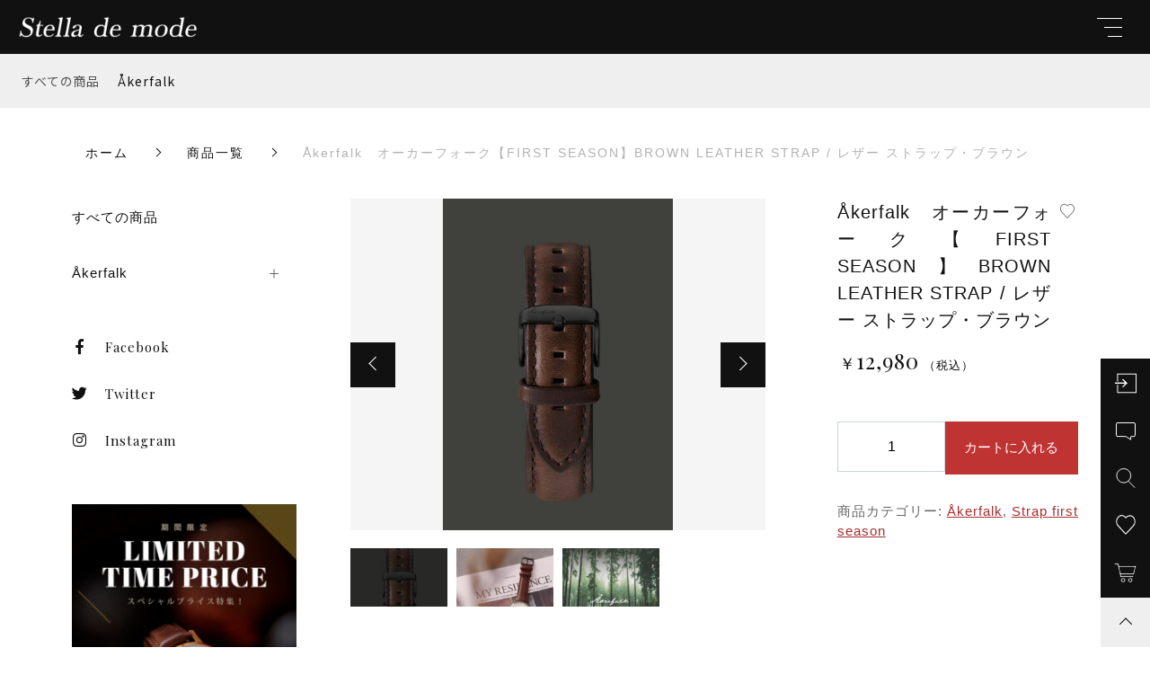

--- FILE ---
content_type: text/html; charset=UTF-8
request_url: https://stellademode.net/product/3229/
body_size: 12732
content:
<!DOCTYPE html>
<html lang="ja">
<head>
  <meta charset="UTF-8">
  
  <meta http-equiv="X-UA-Compatible" content="ie=edge">
  <meta name="viewport" content="width=device-width, initial-scale=1.0">
  <link rel="icon" type="image/x-icon" href="https://stellademode.net/wp-content/themes/ec007/assets/img/favicon.ico">
  <link rel="apple-touch-icon" sizes="180x180" href="https://stellademode.net/wp-content/themes/ec007/assets/img/apple-touch-icon.png">
  <link rel="dns-prefetch" href="https://use.fontawesome.com">
  <link rel="dns-prefetch" href="https://fonts.googleapis.com">
  <style>@charset "UTF-8";html, body, div, span, applet, object, iframe, h1, h2, h3, h4, h5, h6, p, blockquote, pre, a, abbr, acronym, address, big, cite, code, del, dfn, em, img, ins, kbd, q, s, samp, small, strike, strong, sub, sup, tt, var, b, u, i, center, dl, dt, dd, ol, ul, li, fieldset, form, label, legend, table, caption, tbody, tfoot, thead, tr, th, td, article, aside, canvas, details, embed, figure, figcaption, footer, header, hgroup, menu, nav, output, ruby, section, summary, time, mark, audio, video {margin: 0;padding: 0;border: 0;font: inherit;font-size: 100%;vertical-align: baseline;}article, aside, details, figcaption, figure, footer, header, hgroup, menu, nav, section, main {display: block;}body {line-height: 1;}ol, ul {list-style: none;}blockquote, q {quotes: none;}blockquote:before, blockquote:after, q:before, q:after {content: "";content: none;}table {border-spacing: 0;border-collapse: collapse;}.clearfix {*zoom: 1;}.clearfix:after {display: table;clear: both;content: "";}.f_cc {-ms-flex-pack: justify;-ms-flex-align: center;-webkit-box-pack: justify;justify-content: center;-webkit-box-align: center;align-items: center;}.f_box, .f_cc {display: -webkit-box;display: -ms-flexbox;display: flex;}.f_item {-ms-flex: 1 0 auto;-webkit-box-flex: 1;flex: 1 0 auto;}.f_h_start {-ms-flex-pack: start;-webkit-box-pack: start;justify-content: flex-start;}.f_h_center, .f_h_start {-ms-flex-pack: justify;-webkit-box-pack: justify;}.f_h_center {-ms-flex-pack: center;-webkit-box-pack: center;justify-content: center;}.f_h_end {-ms-flex-pack: end;-webkit-box-pack: end;justify-content: flex-end;}.f_h_end, .f_h_sb {-ms-flex-pack: justify;-webkit-box-pack: justify;}.f_h_sb {-ms-flex-pack: justify;-webkit-box-pack: justify;justify-content: space-between;}.f_h_sa {-ms-flex-pack: justify;-webkit-box-pack: justify;justify-content: space-around;}.f_wrap {-webkit-box-lines: multiple;-ms-flex-wrap: wrap;flex-wrap: wrap;}.f_column {-ms-flex-direction: column;flex-direction: column;-webkit-box-direction: column;}.f_start {-ms-flex-align: start;-webkit-box-align: start;align-items: flex-start;}.f_end {-ms-flex-align: end;-webkit-box-align: end;align-items: flex-end;}.f_center {-ms-flex-align: center;-webkit-box-align: center;align-items: center;}.f_baseline {-ms-flex-align: baseline;-webkit-box-align: baseline;align-items: baseline;}.f_stretch {-ms-flex-align: stretch;-webkit-box-align: stretch;align-items: stretch;}.alignR {text-align: right;}.alignL {text-align: left;}.alignC {text-align: center;}::-webkit-scrollbar {width: 5px;height: 5px;}::-webkit-scrollbar-track {background: #f8f8f8;}::-webkit-scrollbar-thumb {background: #6c6c6c;}body[data-status="loading"] {overflow: hidden;}body[data-status="loading"] * {-webkit-transition: none !important;transition: none !important;}body[data-status="loading"] .c-loader {pointer-events: auto;opacity: 1;}body[data-status="loading"] .c-loader-img {-webkit-animation: loading .6s linear infinite;animation: loading .6s linear infinite;}body[data-status="ajax-loading"] .c-loader {pointer-events: auto;opacity: .8;}body[data-status="ajax-loading"] .c-loader-img {-webkit-animation: loading .6s linear infinite;animation: loading .6s linear infinite;}.c-loader {position: fixed;z-index: 99999;top: 0;left: 0;width: 100vw;height: 100vh;background: #fff;pointer-events: none;opacity: 0;-webkit-transition: opacity .3s ease;transition: opacity .3s ease;}.c-loader-img {position: absolute;z-index: 999999;top: 50%;left: 50%;font-size: 0;-webkit-transform: translate(-50%, -50%);transform: translate(-50%, -50%);}@-webkit-keyframes loading {0% {-webkit-transform: translate(-50%, -50%) rotate(0);transform: translate(-50%, -50%) rotate(0);}100% {-webkit-transform: translate(-50%, -50%) rotate(360deg);transform: translate(-50%, -50%) rotate(360deg);}}@keyframes loading {0% {-webkit-transform: translate(-50%, -50%) rotate(0);transform: translate(-50%, -50%) rotate(0);}100% {-webkit-transform: translate(-50%, -50%) rotate(360deg);transform: translate(-50%, -50%) rotate(360deg);}}</style>
  <link rel="stylesheet" href="https://stellademode.net/wp-content/themes/ec007/assets/css/layout.css">
  
		<!-- All in One SEO 4.7.3.1 - aioseo.com -->
		<title>Åkerfalk オーカーフォーク【FIRST SEASON】BROWN LEATHER STRAP / レザー ストラップ・ブラウン - Stella de Mode</title>
		<meta name="description" content="Åkerfalk オーカーフォーク【FIRST SEASON】BROWN LEATHER STRAP / レザー ストラップ・ブラウン 高品質レザーは柔らかく手首に心地よくフィットします。 Akerfalkの時計はクイックリリースシステムでストラップが簡単に交換可能です。" />
		<meta name="robots" content="max-image-preview:large" />
		<meta name="google-site-verification" content="TWB0R_zwtSQeT6iUQJbKx3LEKS23hToWI3aNLcIFRuY" />
		<link rel="canonical" href="https://stellademode.net/product/3229/" />
		<meta name="generator" content="All in One SEO (AIOSEO) 4.7.3.1" />
		<meta property="og:locale" content="ja_JP" />
		<meta property="og:site_name" content="Stella de Mode -" />
		<meta property="og:type" content="article" />
		<meta property="og:title" content="Åkerfalk オーカーフォーク【FIRST SEASON】BROWN LEATHER STRAP / レザー ストラップ・ブラウン - Stella de Mode" />
		<meta property="og:description" content="Åkerfalk オーカーフォーク【FIRST SEASON】BROWN LEATHER STRAP / レザー ストラップ・ブラウン 高品質レザーは柔らかく手首に心地よくフィットします。 Akerfalkの時計はクイックリリースシステムでストラップが簡単に交換可能です。" />
		<meta property="og:url" content="https://stellademode.net/product/3229/" />
		<meta property="article:published_time" content="2021-08-19T06:25:25+00:00" />
		<meta property="article:modified_time" content="2024-07-21T15:07:07+00:00" />
		<meta property="article:publisher" content="https://www.facebook.com/stellademode/?ref=pages_you_manage" />
		<meta name="twitter:card" content="summary_large_image" />
		<meta name="twitter:site" content="@amigo0523" />
		<meta name="twitter:title" content="Åkerfalk オーカーフォーク【FIRST SEASON】BROWN LEATHER STRAP / レザー ストラップ・ブラウン - Stella de Mode" />
		<meta name="twitter:description" content="Åkerfalk オーカーフォーク【FIRST SEASON】BROWN LEATHER STRAP / レザー ストラップ・ブラウン 高品質レザーは柔らかく手首に心地よくフィットします。 Akerfalkの時計はクイックリリースシステムでストラップが簡単に交換可能です。" />
		<meta name="twitter:creator" content="@amigo0523" />
		<script type="application/ld+json" class="aioseo-schema">
			{"@context":"https:\/\/schema.org","@graph":[{"@type":"BreadcrumbList","@id":"https:\/\/stellademode.net\/product\/3229\/#breadcrumblist","itemListElement":[{"@type":"ListItem","@id":"https:\/\/stellademode.net\/#listItem","position":1,"name":"\u5bb6","item":"https:\/\/stellademode.net\/","nextItem":"https:\/\/stellademode.net\/product\/3229\/#listItem"},{"@type":"ListItem","@id":"https:\/\/stellademode.net\/product\/3229\/#listItem","position":2,"name":"\u212bkerfalk\u3000\u30aa\u30fc\u30ab\u30fc\u30d5\u30a9\u30fc\u30af\u3010FIRST SEASON\u3011BROWN LEATHER STRAP \/ \u30ec\u30b6\u30fc \u30b9\u30c8\u30e9\u30c3\u30d7\u30fb\u30d6\u30e9\u30a6\u30f3","previousItem":"https:\/\/stellademode.net\/#listItem"}]},{"@type":"ItemPage","@id":"https:\/\/stellademode.net\/product\/3229\/#itempage","url":"https:\/\/stellademode.net\/product\/3229\/","name":"\u212bkerfalk \u30aa\u30fc\u30ab\u30fc\u30d5\u30a9\u30fc\u30af\u3010FIRST SEASON\u3011BROWN LEATHER STRAP \/ \u30ec\u30b6\u30fc \u30b9\u30c8\u30e9\u30c3\u30d7\u30fb\u30d6\u30e9\u30a6\u30f3 - Stella de Mode","description":"\u212bkerfalk \u30aa\u30fc\u30ab\u30fc\u30d5\u30a9\u30fc\u30af\u3010FIRST SEASON\u3011BROWN LEATHER STRAP \/ \u30ec\u30b6\u30fc \u30b9\u30c8\u30e9\u30c3\u30d7\u30fb\u30d6\u30e9\u30a6\u30f3 \u9ad8\u54c1\u8cea\u30ec\u30b6\u30fc\u306f\u67d4\u3089\u304b\u304f\u624b\u9996\u306b\u5fc3\u5730\u3088\u304f\u30d5\u30a3\u30c3\u30c8\u3057\u307e\u3059\u3002 Akerfalk\u306e\u6642\u8a08\u306f\u30af\u30a4\u30c3\u30af\u30ea\u30ea\u30fc\u30b9\u30b7\u30b9\u30c6\u30e0\u3067\u30b9\u30c8\u30e9\u30c3\u30d7\u304c\u7c21\u5358\u306b\u4ea4\u63db\u53ef\u80fd\u3067\u3059\u3002","inLanguage":"ja","isPartOf":{"@id":"https:\/\/stellademode.net\/#website"},"breadcrumb":{"@id":"https:\/\/stellademode.net\/product\/3229\/#breadcrumblist"},"image":{"@type":"ImageObject","url":"https:\/\/stellademode.net\/wp-content\/uploads\/2021\/08\/BROWN_LEATHER_BLACK.jpg","@id":"https:\/\/stellademode.net\/product\/3229\/#mainImage","width":799,"height":1151},"primaryImageOfPage":{"@id":"https:\/\/stellademode.net\/product\/3229\/#mainImage"},"datePublished":"2021-08-19T15:25:25+09:00","dateModified":"2024-07-22T00:07:07+09:00"},{"@type":"Organization","@id":"https:\/\/stellademode.net\/#organization","name":"Stella de Mode","url":"https:\/\/stellademode.net\/","sameAs":["https:\/\/www.facebook.com\/stellademode\/?ref=pages_you_manage","https:\/\/twitter.com\/amigo0523","https:\/\/www.instagram.com\/stellademode97\/?hl=ja"]},{"@type":"WebSite","@id":"https:\/\/stellademode.net\/#website","url":"https:\/\/stellademode.net\/","name":"Stella de Mode","inLanguage":"ja","publisher":{"@id":"https:\/\/stellademode.net\/#organization"}}]}
		</script>
		<!-- All in One SEO -->

<link rel='dns-prefetch' href='//static.addtoany.com' />
<link rel='dns-prefetch' href='//s.w.org' />
<style id='woocommerce-inline-inline-css' type='text/css'>
.woocommerce form .form-row .required { visibility: visible; }
</style>
<script type='text/javascript'>
window.a2a_config=window.a2a_config||{};a2a_config.callbacks=[];a2a_config.overlays=[];a2a_config.templates={};a2a_localize = {
	Share: "共有",
	Save: "ブックマーク",
	Subscribe: "購読",
	Email: "メール",
	Bookmark: "ブックマーク",
	ShowAll: "すべて表示する",
	ShowLess: "小さく表示する",
	FindServices: "サービスを探す",
	FindAnyServiceToAddTo: "追加するサービスを今すぐ探す",
	PoweredBy: "Powered by",
	ShareViaEmail: "メールでシェアする",
	SubscribeViaEmail: "メールで購読する",
	BookmarkInYourBrowser: "ブラウザにブックマーク",
	BookmarkInstructions: "このページをブックマークするには、 Ctrl+D または \u2318+D を押下。",
	AddToYourFavorites: "お気に入りに追加",
	SendFromWebOrProgram: "任意のメールアドレスまたはメールプログラムから送信",
	EmailProgram: "メールプログラム",
	More: "詳細&#8230;",
	ThanksForSharing: "共有ありがとうございます !",
	ThanksForFollowing: "フォローありがとうございます !"
};
</script>
<script type='text/javascript' defer src='https://static.addtoany.com/menu/page.js'></script>
<script type='text/javascript' src='https://stellademode.net/wp-includes/js/jquery/jquery.js'></script>
<script type='text/javascript' src='https://stellademode.net/wp-includes/js/jquery/jquery-migrate.min.js'></script>
<script type='text/javascript' defer src='https://stellademode.net/wp-content/plugins/add-to-any/addtoany.min.js'></script>
<link rel='https://api.w.org/' href='https://stellademode.net/wp-json/' />
<link rel="alternate" type="application/json+oembed" href="https://stellademode.net/wp-json/oembed/1.0/embed?url=https%3A%2F%2Fstellademode.net%2Fproduct%2F3229%2F" />
<link rel="alternate" type="text/xml+oembed" href="https://stellademode.net/wp-json/oembed/1.0/embed?url=https%3A%2F%2Fstellademode.net%2Fproduct%2F3229%2F&#038;format=xml" />
	<noscript><style>.woocommerce-product-gallery{ opacity: 1 !important; }</style></noscript>
		
	<!-- Google tag (gtag.js) -->
<script async src="https://www.googletagmanager.com/gtag/js?id=UA-200329041-51"></script>
<script>
  window.dataLayer = window.dataLayer || [];
  function gtag(){dataLayer.push(arguments);}
  gtag('js', new Date());

gtag('config', 'G-T8XTV6BXQ7');
  gtag('config', 'UA-200329041-51');
</script>
	
</head>
<body data-status="loading" class="">
<div class="c-loader">
  <div class="c-loader-img">
    <svg width="60" height="60" viewBox="0 0 38 38" xmlns="http://www.w3.org/2000/svg">
      <defs>
        <linearGradient x1="8.042%" y1="0%" x2="65.682%" y2="23.865%" id="a">
          <stop stop-color="#777777" stop-opacity="0" offset="0%"/>
          <stop stop-color="#777777" stop-opacity=".631" offset="63.146%"/>
          <stop stop-color="#777777" offset="100%"/>
        </linearGradient>
      </defs>
      <g fill="none" fill-rule="evenodd">
        <g transform="translate(1 1)">
          <path d="M36 18c0-9.94-8.06-18-18-18" stroke="url(#a)" stroke-width="2"></path>
          <circle fill="#777777" cx="36" cy="18" r="1"></circle>
        </g>
      </g>
    </svg>
  </div>
</div><!-- /.c-loader -->
  <header class="js-header g-header">
    <div class="g-header__main">
          <p class="g-header__logo js-header-logo">
        <a class="g-header__logo-link" href="https://stellademode.net/">
          <img src="https://stellademode.net/wp-content/uploads/2021/06/logo-1.png" alt="Stella de Mode" class="g-header__logo-img is-pc">
          <img src="https://stellademode.net/wp-content/uploads/2021/06/logo-1.png" alt="Stella de Mode" class="g-header__logo-img is-sp">
        </a>
      </p>
    
          <nav class="g-header__nav-categories js-header__nav-categories">
        <ul class="g-header__nav-categories-list">
          <li class="g-header__nav-categories-list-item">
            <a href="https://stellademode.net/products/?type=all" class="g-header__nav-categories-list-item-link is-current">すべての商品</a>
          </li>
                    <li class="g-header__nav-categories-list-item">
            <a href="https://stellademode.net/products/akerfalk/" class="g-header__nav-categories-list-item-link">Åkerfalk</a>
          </li>
                  </ul>
      </nav>

      <button class="g-header__burger js-menu-toggle" type="button">
        <span class="g-header__burger-line"></span>
        <span class="g-header__burger-line"></span>
        <span class="g-header__burger-line"></span>
      </button>
    </div>
    <div class="g-hamburger__container js-hamburger" data-under-menu="">
  <div class="g-hamburger__container-inner">
        <p class="g-hamburger__logo">
      <a class="g-hamburger__logo-link" href="https://stellademode.net/">
        <img src="https://stellademode.net/wp-content/uploads/2021/06/logo-1.png" alt="Stella de Mode" class="g-hamburger__logo-img is-pc">
        <img src="https://stellademode.net/wp-content/uploads/2021/06/logo-1.png" alt="Stella de Mode" class="g-hamburger__logo-img is-tablet">
      </a>
    </p>
        <div class="g-hamburger__block-other">
    
    <div class="g-hamburger__othermenu">
      <nav class="g-hamburger__help">
        <ul class="g-hamburger__help-list">
                    <li class="g-hamburger__help-list-item">
            <a href="https://stellademode.net/privacy/" class="g-hamburger__help-list-item-link" target="_self">プライバシーポリシー</a>
          </li>
                    <li class="g-hamburger__help-list-item">
            <a href="https://stellademode.net/terms/" class="g-hamburger__help-list-item-link" target="_self">特定商取引法に基づく表記</a>
          </li>
                    <li class="g-hamburger__help-list-item">
            <a href="https://stellademode.net/shopping-guide/" class="g-hamburger__help-list-item-link" target="_self">ショッピングガイド</a>
          </li>
                    <li class="g-hamburger__help-list-item">
            <a href="https://stellademode.net/contact/" class="g-hamburger__help-list-item-link" target="_self">お問い合わせ</a>
          </li>
                  </ul>
      </nav>
      
              <nav class="g-hamburger__sns">
          <ul class="g-hamburger__sns-list">
                          <li class="g-hamburger__sns-list-item">
                <a href="https://www.facebook.com/stellademode/?ref=pages_you_manage" target="_blank" class="g-hamburger__sns-list-item-link"><i class="g-hamburger__sns-list-item-link-icon fab fa-facebook-f"></i></a>
              </li>
                                      <li class="g-hamburger__sns-list-item">
                <a href="https://twitter.com/amigo0523" target="_blank" class="g-hamburger__sns-list-item-link"><i class="g-hamburger__sns-list-item-link-icon fab fa-twitter"></i></a>
              </li>
                                      <li class="g-hamburger__sns-list-item">
                <a href="https://www.instagram.com/stellademode97/?hl=ja" target="_blank" class="g-hamburger__sns-list-item-link"><i class="g-hamburger__sns-list-item-link-icon fab fa-instagram"></i></a>
              </li>
                                  </ul>
        </nav>
                    <p class="g-hamburger__copyright">
        <small class="g-hamburger__copyright-txt">© 2024 Stella de Mode</small>
        </p>
            </div>
    </div>

    
    <div class="g-hamburger__right">
      
      <div class="g-hamburger__block-pickup">
        <ul class="g-hamburger__pickup">
        
          <li class="g-hamburger__pickup-item">
            <a href="https://akerfalk.jp/" target="_blank" class="g-hamburger__pickup-link">
              <figure class="g-hamburger__pickup-figure">
                <img src="https://stellademode.net/wp-content/uploads/2025/04/Akerfalk_h20248869-scaled.jpg" alt="特に冒険のために生きている人なら、きっと気に入っていただけると思う「Aventyr」アドベンチャー" class="g-hamburger__pickup-img c-img">
                <span class="g-hamburger__pickup-bg c-img-bg" style="background-image:url(https://stellademode.net/wp-content/uploads/2025/04/Akerfalk_h20248869-scaled.jpg);"></span>  
              </figure>
              <h4 class="g-hamburger__pickup-title">
                特に冒険のために生きている人なら、きっと気に入っていただけると思う「Aventyr」アドベンチャー              </h4>
            </a>
          </li>


        
          <li class="g-hamburger__pickup-item">
            <a href="https://akerfalk.jp/" target="_blank" class="g-hamburger__pickup-link">
              <figure class="g-hamburger__pickup-figure">
                <img src="https://stellademode.net/wp-content/uploads/2025/04/Akerfalk_h20248726-scaled.jpg" alt="スカンジナビアの職人技により、すべての作品に耐久性と時代を超越した優雅さが保証されています" class="g-hamburger__pickup-img c-img">
                <span class="g-hamburger__pickup-bg c-img-bg" style="background-image:url(https://stellademode.net/wp-content/uploads/2025/04/Akerfalk_h20248726-scaled.jpg);"></span>  
              </figure>
              <h4 class="g-hamburger__pickup-title">
                スカンジナビアの職人技により、すべての作品に耐久性と時代を超越した優雅さが保証されています              </h4>
            </a>
          </li>


        
          <li class="g-hamburger__pickup-item">
            <a href="https://akerfalk.jp/" target="_blank" class="g-hamburger__pickup-link">
              <figure class="g-hamburger__pickup-figure">
                <img src="https://stellademode.net/wp-content/uploads/2025/04/akerfalk-product-aventyr-1500x1500-05.jpg" alt="Aventyr は、スカンジナビアのデザインと精度へのオマージュです。あらゆる旅に同行するように設計" class="g-hamburger__pickup-img c-img">
                <span class="g-hamburger__pickup-bg c-img-bg" style="background-image:url(https://stellademode.net/wp-content/uploads/2025/04/akerfalk-product-aventyr-1500x1500-05.jpg);"></span>  
              </figure>
              <h4 class="g-hamburger__pickup-title">
                Aventyr は、スカンジナビアのデザインと精度へのオマージュです。あらゆる旅に同行するように設計              </h4>
            </a>
          </li>


                </ul>
      </div>

      
      <div class="g-hamburger__block-menu">

              <nav class="g-hamburger__menu">
          <ul class="g-hamburger__menu-list">
                      <li class="g-hamburger__menu-list-item">
              <a href="https://stellademode.net/products/?type=new" target="_self" class="g-hamburger__menu-list-link">
                <span class="g-hamburger__menu-list-txt-main">NEW ARRIVAL</span>
                <span class="g-hamburger__menu-list-txt-sub">新着商品</span>
              </a>
            </li>
                      <li class="g-hamburger__menu-list-item">
              <a href="https://stellademode.net/products/?type=ranking" target="_self" class="g-hamburger__menu-list-link">
                <span class="g-hamburger__menu-list-txt-main">RANKING</span>
                <span class="g-hamburger__menu-list-txt-sub">ランキング</span>
              </a>
            </li>
                      <li class="g-hamburger__menu-list-item">
              <a href="https://stellademode.net/products/?type=sale" target="_self" class="g-hamburger__menu-list-link">
                <span class="g-hamburger__menu-list-txt-main">SALE ITEM</span>
                <span class="g-hamburger__menu-list-txt-sub">セール商品</span>
              </a>
            </li>
                      <li class="g-hamburger__menu-list-item">
              <a href="https://stellademode.net/about/" target="_self" class="g-hamburger__menu-list-link">
                <span class="g-hamburger__menu-list-txt-main">ABOUT US</span>
                <span class="g-hamburger__menu-list-txt-sub">当店について</span>
              </a>
            </li>
                      <li class="g-hamburger__menu-list-item">
              <a href="https://stellademode.net/blogs/" target="_self" class="g-hamburger__menu-list-link">
                <span class="g-hamburger__menu-list-txt-main">BLOG</span>
                <span class="g-hamburger__menu-list-txt-sub">ブログ</span>
              </a>
            </li>
                      <li class="g-hamburger__menu-list-item">
              <a href="https://stellademode.net/news/" target="_self" class="g-hamburger__menu-list-link">
                <span class="g-hamburger__menu-list-txt-main">NEWS</span>
                <span class="g-hamburger__menu-list-txt-sub">お知らせ</span>
              </a>
            </li>
                    </ul>
        </nav>
            

              <nav class="g-hamburger__categories">
          <h3 class="g-hamburger__categories-ttl js-hamburger__categories" data-category="">
            <span class="g-hamburger__categories-ttl-main">CATEGORY</span>
            <span class="g-hamburger__categories-ttl-sub">カテゴリー</span>
          </h3>

          <div class="g-hamburger__categories-list js-hamburger__categories-list">
                      <h4 class="g-hamburger__categories-list-ttl">
              <a href="https://stellademode.net/products/akerfalk/" class="g-hamburger__categories-list-ttl-link">Åkerfalk</a>
            </h4>
                    </div>
        </nav>
            </div>
    </div>

    <button class="g-menu__header__burger js-menu-toggle" type="button">
      <span class="g-menu__header__burger-line"></span>
      <span class="g-menu__header__burger-line"></span>
    </button>
  </div>
</div>
  </header><!-- /.g-header -->
  <div class="js-body-wrapper">
  <nav class="c-breadcrumbs">
  <ul class="c-breadcrumbs__list" itemscope="" itemtype="http://schema.org/BreadcrumbList">
      <li class="c-breadcrumbs__list-item" itemprop="itemListElement" itemscope="" itemtype="http://schema.org/ListItem">
      <a href="https://stellademode.net/" class="c-breadcrumbs__list-item-body" itemprop="item">
        <span itemprop="name">ホーム</span>
        <meta itemprop="position" content="1">
      </a>
    </li>
      <li class="c-breadcrumbs__list-item" itemprop="itemListElement" itemscope="" itemtype="http://schema.org/ListItem">
      <a href="https://stellademode.net/products/" class="c-breadcrumbs__list-item-body" itemprop="item">
        <span itemprop="name">商品一覧</span>
        <meta itemprop="position" content="2">
      </a>
    </li>
      <li class="c-breadcrumbs__list-item" itemprop="itemListElement" itemscope="" itemtype="http://schema.org/ListItem">
      <a href="javascript:void(0);" class="c-breadcrumbs__list-item-body is-link-none" itemprop="item">
        <span itemprop="name">Åkerfalk　オーカーフォーク【FIRST SEASON】BROWN LEATHER STRAP / レザー ストラップ・ブラウン</span>
        <meta itemprop="position" content="3">
      </a>
    </li>
    </ul>
</nav>

<div class="p-single-product-container l-content">
  <div class="woocommerce is-product">
    <div id="primary" class="content-area"><main id="main" class="site-main" role="main">
      
        <div class="woocommerce-notices-wrapper"></div><div id="product-3229" class="product type-product post-3229 status-publish first instock product_cat-akerfalk product_cat-strap-first-season has-post-thumbnail taxable shipping-taxable purchasable product-type-simple">

	<div class="woocommerce-product-gallery woocommerce-product-gallery--with-images woocommerce-product-gallery--columns-4 images" data-columns="4" style="opacity: 0; transition: opacity .25s ease-in-out;">
		<div class="woocommerce-product-gallery__slide swiper-outer">
		<div class="woocommerce-product-gallery__slide-container swiper-container js-product-images">
			<ul class="swiper-wrapper"></ul>
		</div>
		<div class="woocommerce-product-gallery__slide-controls">
			<button class="woocommerce-product-gallery__slide-controls-prev js-product-images-prev"></button>
			<button class="woocommerce-product-gallery__slide-controls-next js-product-images-next"></button>
		</div>
	</div>
		<figure class="woocommerce-product-gallery__wrapper">
		<div data-thumb="https://stellademode.net/wp-content/uploads/2021/08/BROWN_LEATHER_BLACK-300x300.jpg" data-thumb-alt="" class="woocommerce-product-gallery__image"><a href="https://stellademode.net/wp-content/uploads/2021/08/BROWN_LEATHER_BLACK.jpg"><img width="300" height="300" src="https://stellademode.net/wp-content/uploads/2021/08/BROWN_LEATHER_BLACK-300x300.jpg" class="" alt="" title="BROWN_LEATHER_BLACK" data-caption="" data-src="https://stellademode.net/wp-content/uploads/2021/08/BROWN_LEATHER_BLACK.jpg" data-large_image="https://stellademode.net/wp-content/uploads/2021/08/BROWN_LEATHER_BLACK.jpg" data-large_image_width="799" data-large_image_height="1151" srcset="https://stellademode.net/wp-content/uploads/2021/08/BROWN_LEATHER_BLACK-300x300.jpg 300w, https://stellademode.net/wp-content/uploads/2021/08/BROWN_LEATHER_BLACK-150x150.jpg 150w, https://stellademode.net/wp-content/uploads/2021/08/BROWN_LEATHER_BLACK-100x100.jpg 100w" sizes="(max-width: 300px) 100vw, 300px" /></a></div><div data-thumb="https://stellademode.net/wp-content/uploads/2021/08/1800x1800_Akerfalk_20197830_1000x-1-300x300.jpg" data-thumb-alt="" class="woocommerce-product-gallery__image"><a href="https://stellademode.net/wp-content/uploads/2021/08/1800x1800_Akerfalk_20197830_1000x-1.jpg"><img width="300" height="300" src="https://stellademode.net/wp-content/uploads/2021/08/1800x1800_Akerfalk_20197830_1000x-1-300x300.jpg" class="" alt="" title="1800x1800_Akerfalk_20197830_1000x" data-caption="" data-src="https://stellademode.net/wp-content/uploads/2021/08/1800x1800_Akerfalk_20197830_1000x-1.jpg" data-large_image="https://stellademode.net/wp-content/uploads/2021/08/1800x1800_Akerfalk_20197830_1000x-1.jpg" data-large_image_width="1000" data-large_image_height="1000" srcset="https://stellademode.net/wp-content/uploads/2021/08/1800x1800_Akerfalk_20197830_1000x-1-300x300.jpg 300w, https://stellademode.net/wp-content/uploads/2021/08/1800x1800_Akerfalk_20197830_1000x-1-150x150.jpg 150w, https://stellademode.net/wp-content/uploads/2021/08/1800x1800_Akerfalk_20197830_1000x-1-768x768.jpg 768w, https://stellademode.net/wp-content/uploads/2021/08/1800x1800_Akerfalk_20197830_1000x-1-600x600.jpg 600w, https://stellademode.net/wp-content/uploads/2021/08/1800x1800_Akerfalk_20197830_1000x-1-100x100.jpg 100w, https://stellademode.net/wp-content/uploads/2021/08/1800x1800_Akerfalk_20197830_1000x-1.jpg 1000w" sizes="(max-width: 300px) 100vw, 300px" /></a></div><div data-thumb="https://stellademode.net/wp-content/uploads/2021/06/category_01pc-1-300x300.jpg" data-thumb-alt="" class="woocommerce-product-gallery__image"><a href="https://stellademode.net/wp-content/uploads/2021/06/category_01pc-1.jpg"><img width="300" height="300" src="https://stellademode.net/wp-content/uploads/2021/06/category_01pc-1-300x300.jpg" class="" alt="" title="category_01pc" data-caption="" data-src="https://stellademode.net/wp-content/uploads/2021/06/category_01pc-1.jpg" data-large_image="https://stellademode.net/wp-content/uploads/2021/06/category_01pc-1.jpg" data-large_image_width="640" data-large_image_height="448" srcset="https://stellademode.net/wp-content/uploads/2021/06/category_01pc-1-300x300.jpg 300w, https://stellademode.net/wp-content/uploads/2021/06/category_01pc-1-150x150.jpg 150w, https://stellademode.net/wp-content/uploads/2021/06/category_01pc-1-100x100.jpg 100w" sizes="(max-width: 300px) 100vw, 300px" /></a></div>	</figure>
	    <dl class="c-detail-data">
          <div class="c-detail-data__row">
        <dt class="c-detail-data__ttl js-accrodion-btn is-active"><span class="c-detail-data__ttl-container">Åkerfalk　オーカーフォーク【FIRST SEASON】BROWN LEATHER STRAP / レザー ストラップ・ブラウン<br />
</span></dt>
        <dd class="c-detail-data__desc js-accrodion-target" ><p>高品質レザーは柔らかく手首に心地よくフィットします。</p>
<p>Akerfalkの時計はクイックリリースシステムでストラップが簡単に交換可能です。</p>
<p>ビジネスシーンやプライベートなど機会に合わせてストラップを取替えてお愉しみいただけます。</p>
<p>交換したストラップはレザーケースに収納してください。</p>
<p>商品概要</p>
<p>タイプ： ファーストシーズン用ストラップ<br />
バックルカラー：マットブラック<br />
ストラップ：レザー / ブラウン<br />
ラグサイズ：20mm</p>
</dd>
      </div>
        </dl>
  </div>

	<div class="summary entry-summary">
		<h1 class="product_title entry-title">Åkerfalk　オーカーフォーク【FIRST SEASON】BROWN LEATHER STRAP / レザー ストラップ・ブラウン</h1><p class="price"><span class="woocommerce-Price-amount amount"><span class="woocommerce-Price-currencySymbol">￥</span>12,980</span><small>（税込）</small></p>

	
	<form class="cart" action="https://stellademode.net/product/3229/" method="post" enctype='multipart/form-data'>
		
			<div class="quantity">
				<label class="screen-reader-text" for="quantity_697e8e1c9bea0">Åkerfalk　オーカーフォーク【FIRST SEASON】BROWN LEATHER STRAP / レザー ストラップ・ブラウン 個</label>
		<input
			type="number"
			id="quantity_697e8e1c9bea0"
			class="input-text qty text"
			step="1"
			min="1"
			max=""
			name="quantity"
			value="1"
			title="数"
			size="4"
			placeholder=""
			inputmode="numeric" />
			</div>
	
		<button type="submit" id="js-product_cart_submit" name="add-to-cart" value="3229" class="single_add_to_cart_button button alt">カートに入れる</button>

			</form>

	
<div class="product_meta">

	
	
	<span class="posted_in">商品カテゴリー: <a href="https://stellademode.net/products/akerfalk/" rel="tag">Åkerfalk</a>, <a href="https://stellademode.net/products/akerfalk/strap-first-season/" rel="tag">Strap first season</a></span>
	
	

</div>
    
    <button class="c-favorite-btn js-add_wishlist" data-id="3229" data-status="false"></button>
	
	</div>

	</div>


      
    </main></div>
      </div>

  <aside class="l-content__side">
    <div class="c-sidebar">
        <nav class="c-nav__categories">
    <section class="c-nav__categories-child">
      <h4 class="c-nav__categories-child-ttl">
        <a href="https://stellademode.net/products/?type=all" class="c-nav__categories-child-ttl-link">すべての商品</a>
      </h4>
    </section>
        <section class="c-nav__categories-child">
      <h4 class="c-nav__categories-child-ttl js-accrodion-btn">
        <a href="https://stellademode.net/products/akerfalk/" class="c-nav__categories-child-ttl-link">Åkerfalk</a>
      </h4>
            <ul class="c-nav__categories-list js-accrodion-target">
                <li class="c-nav__categories-list-item">
          <div class="c-nav__categories-list-item-link-container"><a href="https://stellademode.net/products/akerfalk/aventyr-24-hour/" class="c-nav__categories-list-item-link">Aventyr 24-Hour</a></div>
                  </li>
                <li class="c-nav__categories-list-item">
          <div class="c-nav__categories-list-item-link-container"><a href="https://stellademode.net/products/akerfalk/akerfalk-first-season/" class="c-nav__categories-list-item-link">Åkerfalk First season</a></div>
                  </li>
                <li class="c-nav__categories-list-item">
          <div class="c-nav__categories-list-item-link-container"><a href="https://stellademode.net/products/akerfalk/akerfalk-chronograph/" class="c-nav__categories-list-item-link">Åkerfalk Chronograph</a></div>
                  </li>
                <li class="c-nav__categories-list-item">
          <div class="c-nav__categories-list-item-link-container"><a href="https://stellademode.net/products/akerfalk/akerfalk-second-season/" class="c-nav__categories-list-item-link">Åkerfalk Second season</a></div>
                  </li>
                <li class="c-nav__categories-list-item">
          <div class="c-nav__categories-list-item-link-container"><a href="https://stellademode.net/products/akerfalk/strap-first-season/" class="c-nav__categories-list-item-link">Strap first season</a></div>
                  </li>
                <li class="c-nav__categories-list-item">
          <div class="c-nav__categories-list-item-link-container"><a href="https://stellademode.net/products/akerfalk/strap-second-season/" class="c-nav__categories-list-item-link">Strap Second season</a></div>
                  </li>
              </ul>
          </section>
      </nav>


  <nav class="c-nav__sns">
    <ul class="c-nav__sns-list">
              <li class="c-nav__sns-list-item">
          <a href="https://www.facebook.com/stellademode/?ref=pages_you_manage" target="_blank" class="c-nav__sns-list-item-link"><i class="c-nav__sns-list-item-link-icon fab fa-facebook-f"></i>Facebook</a>
        </li>
                    <li class="c-nav__sns-list-item">
          <a href="https://twitter.com/amigo0523" target="_blank" class="c-nav__sns-list-item-link"><i class="c-nav__sns-list-item-link-icon fab fa-twitter"></i>Twitter</a>
        </li>
                    <li class="c-nav__sns-list-item">
          <a href="https://www.instagram.com/stellademode97/?hl=ja" target="_blank" class="c-nav__sns-list-item-link"><i class="c-nav__sns-list-item-link-icon fab fa-instagram"></i>Instagram</a>
        </li>
                </ul>
  </nav>
  <ul class="c-sidebar__banner">
      <li class="c-sidebar__banner-item">
      <a href="https://stellademode.net/products/?type=new" class="c-sidebar__banner-link" target="_self">
        <img data-lazy-img="https://stellademode.net/wp-content/uploads/2024/06/banner_01-268x300-1.jpg" alt="" class="c-sidebar__banner-link-img">
      </a>
    </li>
      <li class="c-sidebar__banner-item">
      <a href="https://stellademode.net/blogs/" class="c-sidebar__banner-link" target="_self">
        <img data-lazy-img="https://stellademode.net/wp-content/uploads/2021/06/banner_02.jpg" alt="" class="c-sidebar__banner-link-img">
      </a>
    </li>
    </ul>
    </div>
  </aside>
</div>

	<!-- /.g-cart -->
  <div class="g-cart">
    <div class="g-cart__container">
    <div class="g-cart__enabled js-cart-toggle"></div>
    <div class="g-cart__inner">
      <button class="g-cart__burger js-cart-toggle" type="button">
        <span class="g-cart__burger-line"></span>
        <span class="g-cart__burger-line"></span>
      </button>
      <div class="g-cart__header">
        <p class="g-cart__header-ttl">カートに商品を追加しました</p>
      </div>
      <div class="g-cart__body">
        <div class="g-cart__item">
          <div class="g-cart__item-detail">
            <figure class="g-cart__item-detail-img" data-lazy-background="https://stellademode.net/wp-content/uploads/2021/08/BROWN_LEATHER_BLACK.jpg">
              <img data-lazyload="https://stellademode.net/wp-content/uploads/2021/08/BROWN_LEATHER_BLACK.jpg" alt="Åkerfalk　オーカーフォーク【FIRST SEASON】BROWN LEATHER STRAP / レザー ストラップ・ブラウン" class="g-cart__item-detail-img-src">
            </figure>
            <div class="g-cart__item-detail-data">
              <p class="g-cart__item-detail-data-name">Åkerfalk　オーカーフォーク【FIRST SEASON】BROWN LEATHER STRAP / レザー ストラップ・ブラウン</p>
              <dl id="js-modal_purchased_option" class="g-cart__item-detail-data-list">
																<div class="g-cart__item-detail-data-list-row">
									<dt class="g-cart__item-detail-data-list-ttl">数量</dt>
									<dd id="js-modal_purchased_quantity" class="g-cart__item-detail-data-list-desc"></dd>
								</div>
							</dl>
            </div>
          </div>
					          <p class="g-cart__item-price"><span id="js-modal_purchased_price" data-currency="￥" data-pos="left">￥12,980</span><small>（税込）</small></p>
        </div>
      </div>
      <div class="g-cart__footer">
        <p class="c-btn-choices">
          <a href="javascript: void(0);" class="c-btn-choices__body js-cart-toggle">
            <span class="c-btn-choices__body-txt">ショッピングを続ける</span>
          </a>
          <a href="https://stellademode.net/cart" class="c-btn-choices__body is-primary">
            <span class="c-btn-choices__body-txt">カートを確認する</span>
          </a>
        </p>
      </div>
    </div>
  </div>
</div>
<!-- /.g-cart -->
<footer class="g-footer">

    <div class="g-footer__container">
        <p class="g-footer__logo">
        <a href="https://stellademode.net/" class="g-footer__logo-link">
          <img src="https://stellademode.net/wp-content/uploads/2021/06/logo-1.png" alt="Stella de Mode" class="g-footer__logo-img">
        </a>
      </p>
              <nav class="g-footer__help">
        <ul class="g-footer__help-list">
                    <li class="g-footer__help-list-item">
            <a href="https://stellademode.net/privacy/" class="g-footer__help-list-item-link" target="_self">プライバシーポリシー</a>
          </li>
                    <li class="g-footer__help-list-item">
            <a href="https://stellademode.net/terms/" class="g-footer__help-list-item-link" target="_self">特定商取引法に基づく表記</a>
          </li>
                    <li class="g-footer__help-list-item">
            <a href="https://stellademode.net/shopping-guide/" class="g-footer__help-list-item-link" target="_self">ショッピングガイド</a>
          </li>
                    <li class="g-footer__help-list-item">
            <a href="https://stellademode.net/contact/" class="g-footer__help-list-item-link" target="_self">お問い合わせ</a>
          </li>
                  </ul>
      </nav>
      
              <nav class="g-footer__sns">
          <ul class="g-footer__sns-list">
                          <li class="g-footer__sns-list-item">
                <a href="https://www.facebook.com/stellademode/?ref=pages_you_manage" target="_blank" class="g-footer__sns-list-item-link"><i class="g-footer__sns-list-item-link-icon fab fa-facebook-f"></i></a>
              </li>
                                      <li class="g-footer__sns-list-item">
                <a href="https://twitter.com/amigo0523" target="_blank" class="g-footer__sns-list-item-link"><i class="g-footer__sns-list-item-link-icon fab fa-twitter"></i></a>
              </li>
                                      <li class="g-footer__sns-list-item">
                <a href="https://www.instagram.com/stellademode97/?hl=ja" target="_blank" class="g-footer__sns-list-item-link"><i class="g-footer__sns-list-item-link-icon fab fa-instagram"></i></a>
              </li>
                                  </ul>
        </nav>
      
              <p class="g-footer__copyright">
        <small class="g-footer__copyright-txt">© 2024 Stella de Mode</small>
        </p>
          </div>

  </footer>

</div><!-- /#js-body-wrapper -->



<nav class="g-side__menu">
  <ul class="g-side__menu-list js-side-menu">
    <li class="g-side__menu-list-item">
      <a href="https://stellademode.net/my-account" title="マイページ" class="g-side__menu-list-item-link">
      
        <svg class="g-side__menu-list-item-link-img g-side__menu-list-item-link-login" xmlns="http://www.w3.org/2000/svg" width="25.5" height="22" viewBox="0 0 25.5 22">
          <g transform="translate(-1876.5 -803)">
            <g class="g-side__menu-list-item-link-login-g" transform="translate(1880 803)">
              <rect class="g-side__menu-list-item-link-login-rect-01" width="22" height="22"/>
              <rect class="g-side__menu-list-item-link-login-rect-02" x="0.5" y="0.5" width="21" height="21"/>
            </g>
            <g transform="translate(1878 803)">
              <path class="g-side__menu-list-item-link-login-path" d="M18.592,32l-1.3,1.607L20.094,36.2H9v2.4H20.094l-2.806,2.591,1.3,1.607,5.7-5.4Z" transform="translate(-10 -26.603)"/>
            </g>
          </g>
        </svg>
            </a>
    </li>
        <li class="g-side__menu-list-item">
      <a href="https://stellademode.net/news" class="g-side__menu-list-item-link">
        <svg class="g-side__menu-list-item-link-img" xmlns="http://www.w3.org/2000/svg" width="22.03" height="20.086" viewBox="0 0 22.03 20.086">
          <path class="g-side__menu-list-item-link-news-path" d="M69.575,68H51.455A1.462,1.462,0,0,0,50,69.445V81.782a1.452,1.452,0,0,0,1.455,1.429h8.912a.62.62,0,0,1,.327.092l5.385,3.379V83.824a.61.61,0,0,1,.607-.613h2.889a1.452,1.452,0,0,0,1.455-1.429V69.445A1.462,1.462,0,0,0,69.575,68Z" transform="translate(-49.5 -67.5)"/>
        </svg>
              </a>
    </li>

    <li class="g-side__menu-list-item is-search">
      <a href="javascript: void(0);" class="g-side__menu-list-item-link js-search-toggle">
        <svg class="g-side__menu-list-item-link-img" xmlns="http://www.w3.org/2000/svg" width="22.854" height="23.854" viewBox="0 0 22.854 23.854">
          <g transform="translate(-1605 -1141)">
            <g class="g-side__menu-list-item-link-search-g" transform="translate(1605 1141)">
              <circle class="g-side__menu-list-item-link-search-circle-01" cx="9" cy="9" r="9"/>
              <circle class="g-side__menu-list-item-link-search-circle-02" cx="9" cy="9" r="8.5"/>
            </g>
            <line class="g-side__menu-list-item-link-search-line" x2="8" y2="8" transform="translate(1619.5 1156.5)"/>
          </g>
        </svg>

      </a>
    </li>

        <li class="g-side__menu-list-item">
      <a href="https://stellademode.net/products?type=wishlist" class="g-side__menu-list-item-link">
        <svg class="g-side__menu-list-item-link-img" xmlns="http://www.w3.org/2000/svg" width="19.2" height="19.642" viewBox="0 0 19.2 19.642">
          <path class="g-side__menu-list-item-link-wish-path" d="M29.215,12.747a4.9,4.9,0,0,0-3.7-1.7H25.5a6.118,6.118,0,0,0-4.206,1.8,5.647,5.647,0,0,0-3.774-2.033,5.488,5.488,0,0,0-4.145,1.937,7.189,7.189,0,0,0,0,9.238l7.92,8.466,7.92-8.479a7.175,7.175,0,0,0,0-9.226ZM28.463,21.3,21.3,28.986l-7.168-7.674a6.141,6.141,0,0,1,0-7.9,4.512,4.512,0,0,1,3.4-1.6c.967,0,2.143.724,3.4,2.093l.368.409.368-.414A5.221,5.221,0,0,1,25.5,12.046h0a3.857,3.857,0,0,1,2.967,1.363,6.173,6.173,0,0,1,.01,7.892Z" transform="translate(-11.695 -10.81)"/>
        </svg>
      </a>
    </li>

        <li class="g-side__menu-list-item is-cart">
      <a href="https://stellademode.net/cart/" type="button" class="g-side__menu-list-item-link cart-contents">
        <svg class="g-side__menu-list-item-link-img g-side__menu-list-item-link-cart" xmlns="http://www.w3.org/2000/svg" width="25.763" height="23.017" viewBox="0 0 25.763 23.017">
          <g transform="translate(-6.89 -12.5)">
            <path  class="g-side__menu-list-item-link-cart-path" d="M8.217,13a.827.827,0,0,0-.827.824c0,.455.318.961.777.961h2.678l2.844,13.257c.113.5.309,1.023.726,1.023H28.4c.437,0,.747-.494.747-.931a.854.854,0,0,0-.836-.824H15.218l-.208-1.517h14.4c.369,0,.72-.42.8-.779l1.925-8.256a.9.9,0,0,0-.759-1.08l-18.595.074-.446-2.083A.854.854,0,0,0,11.523,13Zm4.9,4.4H30.3l-1.538,6.6H14.522ZM17.3,29.512a2.752,2.752,0,1,0,2.767,2.752A2.752,2.752,0,0,0,17.3,29.512Zm8.256,0a2.752,2.752,0,1,0,2.752,2.752,2.752,2.752,0,0,0-2.752-2.752ZM17.3,31.163a1.1,1.1,0,1,1-1.1,1.1,1.086,1.086,0,0,1,1.1-1.1Zm8.256,0a1.1,1.1,0,1,1-1.1,1.1,1.086,1.086,0,0,1,1.1-1.1Z" transform="translate(0 0)"/>
          </g>
        </svg>
      </a>
    </li>

  </ul>
  <div class="js-pagetop g-pagetop">
    <button class="js-pagetop-btn g-pagetop-btn" type="button"></button>
  </div>
</nav>

<div class="g-select">
  <div class="g-select__enabled js-select-toggle"></div>
  <div class="g-select__container">
    <nav class="g-select__category">
      <ul class="g-select__category-list">
        <li class="g-select__category-list-item">
          <a href="https://stellademode.net/products/?type=all" class="g-select__category-list-item-link js-select-toggle is-current">
            <span class="g-select__category-list-item-link-txt">すべて</span>
          </a>
        </li>
                <li class="g-select__category-list-item">
          <a href="https://stellademode.net/products/akerfalk/" class="g-select__category-list-item-link js-select-toggle ">
            <span class="g-select__category-list-item-link-txt">Åkerfalk</span>
          </a>
        </li>
              </ul>
    </nav>

  </div>

</div><!-- /.g-select -->
<div class="g-search">
  <div class="g-search__container">
  <div class="g-search__enabled js-search-toggle"></div>
  <div class="g-search__inner">

    <h3 class="g-search__ttl">絞り込み検索</h3>
    <button class="g-search__burger js-search-toggle" type="button">
      <span class="g-search__burger-line"></span>
      <span class="g-search__burger-line"></span>
    </button>
      <form action="https://stellademode.net/" class="g-search__form" method="GET">
        <p class="g-search__form-cell-label">キーワード</p>
        <div class="g-search__form-txt">
          <input type="text" name="s" value="" placeholder="キーワードを入れてください">
        </div>
        <div class="g-search__form-row">
        <div class="g-search__form-cell">
          <label for="" class="g-search__form-cell-label">親カテゴリ</label>
                        <div class="g-search__form-select">
              <select id="js-search_category_parent" name="c_p">
                <option value="">すべて</option>
                                <option value="212" >Åkerfalk</option>
                              </select>
            </div>
          </div>
          <div class="g-search__form-cell">
            <label for="" class="g-search__form-cell-label">子カテゴリ</label>
                        
            <div class="g-search__form-select">
              <select id="js-search_category_child" name="c_c" disabled>
                                  <option value="">-</option>
                              </select>
            </div>
          </div>
          <div class="g-search__form-cell">
            <label for="" class="g-search__form-cell-label">価格帯</label>
            <div class="g-search__form-price">
              <input type="text" name="p_min" value="" placeholder="0" autocomplete="off" class="js-search_price" data-type="min">
              <span class="g-search__form-hyphen">～</span>
              <input type="text" name="p_max" value="" placeholder="5000" autocomplete="off" class="js-search_price" data-type="max">
            </div>
            <p id="js-price_error" class="c-error" style="display:none;"></p>
          </div>
          <div class="g-search__form-cell">
                        <label for="" class="g-search__form-cell-label">並び順</label>
            
            <div class="g-search__form-select">
              <select name="order">
                <option value="new" selected>新着順</option><option value="ranking">人気順</option><option value="min">価格が安い順</option><option value="max">価格が高い順</option>              </select>
            </div>
          </div>
          
          <div class="g-search__form-cell">
            <label for="" class="g-search__form-cell-label">その他</label>
            <div class="g-search__form-list">
                          <label for="o_stock" class="g-search__form-checkbox">
                <input type="checkbox" name="o_stock" id="o_stock">
                <span>在庫あり</span>
              </label>
                          <label for="o_sale" class="g-search__form-checkbox">
                <input type="checkbox" name="o_sale" id="o_sale">
                <span>セール</span>
              </label>
            </div>
          </div>
        </div>
        <div class="g-search__form-submit">
          <button type="submit" id="js-search_submit" class="g-search__form-submit-btn">
            <span class="g-search__form-submit-btn-txt">検索</span>
            <svg class="g-search__form-submit-btn-img" xmlns="http://www.w3.org/2000/svg" width="22.854" height="23.854" viewBox="0 0 22.854 23.854">
              <g transform="translate(-1605 -1141)">
                <g class="g-search__form-submit-btn-search-g" transform="translate(1605 1141)">
                  <circle class="g-search__form-submit-btn-search-circle-01" cx="9" cy="9" r="9"/>
                  <circle class="g-search__form-submit-btn-search-circle-02" cx="9" cy="9" r="8.5"/>
                </g>
                <line class="g-search__form-submit-btn-search-line" x2="8" y2="8" transform="translate(1619.5 1156.5)"/>
              </g>
            </svg>
          </button>
        </div>
      </form>
    </div>
  </div>
</div><!-- /.g-search -->
<script src="https://stellademode.net/wp-content/themes/ec007/assets/js/jquery-3.4.1.min.js"></script>
<script type="application/ld+json">{"@context":"https:\/\/schema.org\/","@type":"Product","@id":"https:\/\/stellademode.net\/product\/3229\/#product","name":"\u212bkerfalk\u3000\u30aa\u30fc\u30ab\u30fc\u30d5\u30a9\u30fc\u30af\u3010FIRST SEASON\u3011BROWN LEATHER STRAP \/ \u30ec\u30b6\u30fc \u30b9\u30c8\u30e9\u30c3\u30d7\u30fb\u30d6\u30e9\u30a6\u30f3","url":"https:\/\/stellademode.net\/product\/3229\/","description":"","image":"https:\/\/stellademode.net\/wp-content\/uploads\/2021\/08\/BROWN_LEATHER_BLACK.jpg","sku":3229,"offers":[{"@type":"Offer","price":"12980","priceValidUntil":"2027-12-31","priceSpecification":{"price":"12980","priceCurrency":"JPY","valueAddedTaxIncluded":"true"},"priceCurrency":"JPY","availability":"http:\/\/schema.org\/InStock","url":"https:\/\/stellademode.net\/product\/3229\/","seller":{"@type":"Organization","name":"Stella de Mode","url":"https:\/\/stellademode.net"}}]}</script><link rel='stylesheet' id='wp-block-library-css'  href='https://stellademode.net/wp-includes/css/dist/block-library/style.min.css' type='text/css' media='all' />
<link rel='stylesheet' id='wp-block-library-theme-css'  href='https://stellademode.net/wp-includes/css/dist/block-library/theme.min.css' type='text/css' media='all' />
<link rel='stylesheet' id='addtoany-css'  href='https://stellademode.net/wp-content/plugins/add-to-any/addtoany.min.css' type='text/css' media='all' />
<link rel='stylesheet' id='wc-gateway-linepay-smart-payment-buttons-css'  href='https://stellademode.net/wp-content/plugins/woocommerce-for-japan/assets/css/linepay_button.css' type='text/css' media='all' />
<link rel='stylesheet' id='wc-block-style-css'  href='https://stellademode.net/wp-content/plugins/woocommerce/packages/woocommerce-blocks/build/style.css' type='text/css' media='all' />
<script type='text/javascript' src='https://stellademode.net/wp-content/plugins/woocommerce/assets/js/jquery-blockui/jquery.blockUI.min.js'></script>
<script type='text/javascript'>
/* <![CDATA[ */
var wc_add_to_cart_params = {"ajax_url":"\/wp-admin\/admin-ajax.php","wc_ajax_url":"\/?wc-ajax=%%endpoint%%","i18n_view_cart":"\u30ab\u30fc\u30c8\u3092\u8868\u793a","cart_url":"https:\/\/stellademode.net\/cart\/","is_cart":"","cart_redirect_after_add":"no"};
/* ]]> */
</script>
<script type='text/javascript' src='https://stellademode.net/wp-content/plugins/woocommerce/assets/js/frontend/add-to-cart.min.js'></script>
<script type='text/javascript'>
/* <![CDATA[ */
var wc_single_product_params = {"i18n_required_rating_text":"\u8a55\u4fa1\u3092\u9078\u629e\u3057\u3066\u304f\u3060\u3055\u3044","review_rating_required":"yes","flexslider":{"rtl":false,"animation":"slide","smoothHeight":true,"directionNav":false,"controlNav":"thumbnails","slideshow":false,"animationSpeed":500,"animationLoop":false,"allowOneSlide":false},"zoom_enabled":"","zoom_options":[],"photoswipe_enabled":"","photoswipe_options":{"shareEl":false,"closeOnScroll":false,"history":false,"hideAnimationDuration":0,"showAnimationDuration":0},"flexslider_enabled":""};
/* ]]> */
</script>
<script type='text/javascript' src='https://stellademode.net/wp-content/plugins/woocommerce/assets/js/frontend/single-product.min.js'></script>
<script type='text/javascript' src='https://stellademode.net/wp-content/plugins/woocommerce/assets/js/js-cookie/js.cookie.min.js'></script>
<script type='text/javascript'>
/* <![CDATA[ */
var woocommerce_params = {"ajax_url":"\/wp-admin\/admin-ajax.php","wc_ajax_url":"\/?wc-ajax=%%endpoint%%"};
/* ]]> */
</script>
<script type='text/javascript' src='https://stellademode.net/wp-content/plugins/woocommerce/assets/js/frontend/woocommerce.min.js'></script>
<script type='text/javascript'>
/* <![CDATA[ */
var wc_cart_fragments_params = {"ajax_url":"\/wp-admin\/admin-ajax.php","wc_ajax_url":"\/?wc-ajax=%%endpoint%%","cart_hash_key":"wc_cart_hash_a6125e25b0484864b8075b09db053777","fragment_name":"wc_fragments_a6125e25b0484864b8075b09db053777","request_timeout":"5000"};
/* ]]> */
</script>
<script type='text/javascript' src='https://stellademode.net/wp-content/plugins/woocommerce/assets/js/frontend/cart-fragments.min.js'></script>
<script type='text/javascript' src='https://stellademode.net/wp-includes/js/wp-embed.min.js'></script>
<script>

var homeurl = "https://stellademode.net/";
</script>
<script src="https://stellademode.net/wp-content/themes/ec007/assets/js/lib.min.js"></script>
<script src="https://stellademode.net/wp-content/themes/ec007/assets/js/main.js"></script>
<script src="https://stellademode.net/wp-content/themes/ec007/assets/js/functions.js"></script>
<script src="https://stellademode.net/wp-content/themes/ec007/assets/js/product.js"></script>
<link rel="stylesheet" href="https://stellademode.net/wp-content/themes/ec007/assets/css/woocommerce.css">
</body>
</html>

--- FILE ---
content_type: application/javascript
request_url: https://stellademode.net/wp-content/themes/ec007/assets/js/main.js
body_size: 4660
content:
$('a:not([href^="tel:"]):not([target])').on('click tap', function(e) {

  var ref = location.href;
  var url = $(this).attr('href');

  if( ref.indexOf(url.replace(/#.*$/, '')) != -1 && url.indexOf('#') != -1 ) {

    var speed = 300;
    var href= url.match(/#.*$/);
    var target = $(href[0]);
    var position = target.offset().top - $('.js-header').outerHeight();
    $('body, html').animate({ scrollTop: position }, speed, 'swing');
    return false;

  }

});


$('.js-accrodion-btn').on('click tap', function(e) {

  if($(this).next('.js-accrodion-target').length !== 0) {
    $(this).next('.js-accrodion-target').slideToggle(
      function() {
        $(window).trigger('resize');
      }
    );
  } else {

    $(this).children('.js-accrodion-target').slideToggle(
      function() {
        $(window).trigger('resize');
      }
    );

  }

  $(this).toggleClass('is-active');
  $(window).trigger('resize');
});


if($('.js-view-box-toggle')[0] && $('.js-view-box')[0]) {

  $('.js-view-box').each(function() {
    if($(this).outerHeight() < 72) {
      $(this).toggleClass('is-active');
      $(this).next('.js-view-box-toggle').hide();
    }
  });

  $('.js-view-box-toggle').on('click tap', function(e) {
    $(this).prev('.js-view-box').toggleClass('is-active');
    $(this).remove();
  });

}

$('.js-campaign-close').on('click tap', function(e){

  $(this).parent('.js-campaign').css({'display':'none'});
  e.preventDefault();
})


$(window).on('load scroll', function() {

  if( $('.js-pagetop')[0] ) {
    var h = $(window).height();
    var scrollTop = $(window).scrollTop();
    if (scrollTop > h / 2) {
      $('.js-pagetop').addClass('is-active');
    }
    else {
      $('.js-pagetop').removeClass('is-active');
    }
  }

});


$(window).on('load resize', function() {

  var headerH = $('.js-header').outerHeight() + 20;

  var header_underH = $('.js-header__nav-categories').outerHeight();

  var window_width = window.innerWidth;

  // detail header
  if( $('.js-detail-header')[0] ) {
    $('.js-detail-header').css({
      'top': headerH,
    });
  }

  // .woocommerce .product .summary
  if( $('.woocommerce .product .summary')[0] ) {
    if(window_width > 1366) {
      $('.woocommerce .product .summary').css({
        'top': headerH,
      });
    } else if(window_width > 1199) {
      $('.woocommerce .product .summary').css({
        'top': headerH + header_underH,
      });

    }
  }

  // .cart_totals
  if( $('.cart_totals')[0] ) {
    $('.cart_totals').css({
      'top': headerH,
    });
  }

  // .woocommerce-checkout-review-order
  if( $('.woocommerce-checkout-review-order')[0] ) {
    $('.woocommerce-checkout-review-order').css({
      'top': headerH,
    });
  }

});

// Lazy Load
$(window).on('load resize scroll', function() {

  // Background
  $('[data-lazy-background]').each(function() {
    if ($(window).scrollTop() + $(window).height() > $(this).offset().top) {
      $(this).css('background-image', 'url('+$(this).data('lazy-background')+')');
      $(this).removeAttr('data-lazy-background');
    }
  });

  // img
  $('[data-lazy-img]').each(function() {
    if ($(window).scrollTop() + $(window).height() > $(this).offset().top) {
      $(this).attr('src', $(this).data('lazy-img'));
      $(this).removeAttr('data-lazy-img');
    }
  });

});


$(window).on('load', function() {

  if( $('.js-detail-header')[0] ) {
    // Sticky Polyfill
    var elem = document.querySelector('.js-detail-header');
    Stickyfill.add(elem);
  }

  if( $('.js-truncate')[0] ) {
    var truncate = Truncator.truncate;
    var truncateElm = document.getElementsByClassName('js-truncate');
    for (var i = 0; i < truncateElm.length; i++) {
      var line = truncateElm[i].dataset.line ? truncateElm[i].dataset.line : 2;
      truncate(truncateElm[i], truncateElm[i].textContent, { line: parseInt(line), ellipsis: '...' });
    }
  }

  var window_width = window.innerWidth;

  var mql = window.matchMedia('screen and (max-width: 1199px)');

  function checkBreakPoint(mql) {
    if (mql.matches) {
      $('.js-hamburger__categories').on('click tap', function(e){

        var cat_status = $(this).attr('data-category');

        if(cat_status == 'active') {
          $(this).attr('data-category','');
          $('.js-hamburger__categories-list').stop(true).slideUp();
        }

        else {
          $(this).attr('data-category','active');
          $('.js-hamburger__categories-list').stop(true).slideDown();
        }

        e.preventDefault();
      })
    } else {
      $('.js-hamburger__categories').off('click tap').attr('data-category','');
      $('.js-hamburger__categories-list').removeAttr('style');
    }
  }

  mql.addListener(checkBreakPoint);
  checkBreakPoint(mql);

  $('.js-menu-toggle').on('click tap', function() {
    var status = $('body').attr('data-menu');
    var cat_status = $('.js-hamburger__categories-list').attr('data-category');

    if( status == 'active' ) {

      $('body').attr('data-menu', '');
      $('.js-hamburger').attr('data-under-menu', '');

      if(cat_status == 'active') {
        $('.js-hamburger__categories-list').attr('data-category','');
      }

    } else {

      $('body').attr('data-menu', 'active');

      setTimeout(function() {
        $('.js-hamburger').attr('data-under-menu', 'active');
      }, 300);

    }
  });

  $('.js-select-toggle').on('click tap', function() {
    var status = $('body').attr('data-select');
    if( status == 'active' ) {
      $('body').attr('data-select', '');
    } else {
      $('body').attr('data-select', 'active');
    }
  });

  $('.js-search-toggle').on('click tap', function() {
    var status = $('body').attr('data-search');
    if( status == 'active' ) {
      $('body').attr('data-search', '');
    } else {
      $('body').attr('data-search', 'active');
    }
  });

  $('.js-cart-toggle').on('click tap', function() {
    var status = $('body').attr('data-cart');
    if( status == 'active' ) {
      $('body').attr('data-cart', '');
    } else {
      $('body').attr('data-cart', 'active');
    }
  });

  $('.js-pagetop-btn').on('click tap', function() {
    $('body, html').animate({
      scrollTop: 0
    }, 300, 'swing');
  });

  if( location.hash && $(location.hash)[0] ) {

    var hash = location.hash;

    setTimeout( function() {
      $('body, html').animate({ scrollTop: $(hash).offset().top - $('.js-header').outerHeight() }, 0, 'linear');
    }, 300 );

    $('.p-gnav-link').each(function() {
      if(location.href.indexOf($(this).attr('href')) > 0) {
      $('.p-gnav-link').removeClass('is-active');
        $(this).addClass('is-active');
      }
    });

    if( $(location.hash).hasClass('js-accrodion-btn') ) {
      $(location.hash).trigger('click');
    }

  }

  if( $('.js-visual-main')[0] ) {

    var visualSub = new Swiper('.js-visual-sub', {
      loop: true,
      speed: 500,
      slidesPerView: 1,
      loopAdditionalSlides: 1,

    });

    var visualMain = new Swiper('.js-visual-main', {
      loop: true,
      speed: 500,
      slidesPerView: 1,
      loopAdditionalSlides: 1,
      autoplay: {
        delay: 4000,
        disableOnInteraction: false,
      },
      paginationClickable: true,
      pagination: {
        el: '.js-visual-pagination',
        type: 'bullets',
        clickable: true,
        renderBullet: function (index, className) {
          
          var bullet_num = ('00' + (index + 1)).slice(-2);

          return '<span class="' + className + '">' + bullet_num + '</span>';
        },
      },
      
      navigation: {
        nextEl: '.js-visual-next',
        prevEl: '.js-visual-prev',
      },
    });

    visualMain.controller.control = visualSub;
    visualSub.controller.control = visualMain;

  }

  if( $('.js-style-swiper')[0] ) {

    var styleSub = new Swiper('.js-style-swiper-sub', {
      loop: true,
      speed: 500,
      spaceBetween: 20,
      slidesPerView: 4,
      loopAdditionalSlides: 1,
      direction: 'vertical',
      freeMode: true,
      watchSlidesVisibility: true,
      watchSlidesProgress: true,

      breakpoints: {
        1023: {
          direction: 'horizontal',
          slidesPerView: 'auto'
        },

        767: {
          direction: 'horizontal',
          slidesPerView: 'auto',
          spaceBetween: 10,
        }
      },
    });

    var styleMain = new Swiper('.js-style-swiper', {
      loop: true,
      speed: 500,
      slidesPerView: 1,
      loopAdditionalSlides: 1,
      autoplay: {
        delay: 4000,
        disableOnInteraction: false,
      },      
      navigation: {
        nextEl: '.js-style-next',
        prevEl: '.js-style-prev',
      },

      thumbs: {
        swiper: styleSub
      },
    });

  }

  loadFile('https://fonts.googleapis.com/css2?family=Noto+Sans+JP:wght@300;400&display=swap', 'css');
  loadFile('https://fonts.googleapis.com/css2?family=Playfair+Display&display=swap', 'css');
  loadFile('https://use.fontawesome.com/releases/v5.6.1/css/all.css', 'css');

  $('body').attr('data-status', 'loaded');

  //ずれるので移動
  if( $('.js-pickup')[0] ) {
    if(window_width > 1024) {
      //match height
      $('.js-pickup-slide').matchHeight({
        byRow: false
      });
    }

    var pickup = new Swiper('.js-pickup', {
      loop: true,
      speed: 500,
      slidesPerView: 1,
      autoplay: {
        delay: 4000,
        disableOnInteraction: false,
      },
      paginationClickable: true,
      pagination: {
        el: '.js-pickup-pagination',
        type: 'bullets',
        clickable: true,
        renderBullet: function (index, className) {
          
          var bullet_num = ('00' + (index + 1)).slice(-2);
  
          return '<span class="' + className + '">' + bullet_num + '</span>';
        },
      },
      
      navigation: {
        nextEl: '.js-pickup-next',
        prevEl: '.js-pickup-prev',
      },
    });

  }

  
  if( $('.woocommerce-product-gallery__image')[0] ) {

    $('.woocommerce-product-gallery__image').each(function() {
      var src = $(this).find('img').attr('data-src');
      $('.js-product-images .swiper-wrapper').append('<li class="swiper-slide"><div style="background-image: url('+src+');"></div></li>');
    });

    if( $('.woocommerce-product-gallery__image')[1] ) {
      var productImages = new Swiper('.js-product-images', {
        loop: true,
        speed: 1000,
        slidesPerView: 'auto',
        loopAdditionalSlides: 1,
        autoplay: {
          delay: 4000,
          disableOnInteraction: false,
        },
        navigation: {
          nextEl: '.js-product-images-next',
          prevEl: '.js-product-images-prev',
        },
        on: {
          slideChange: function () {
            slideThumbnailActive(this, '.woocommerce-product-gallery__image');
          },
        },
      });

      $('.woocommerce-product-gallery__image').on('click tap', function() {
        var index = $('.woocommerce-product-gallery__image').index(this);
        productImages.slideTo(index);
      });

      slideThumbnailActive(productImages, '.woocommerce-product-gallery__image');
    } else {
      $('.js-product-images-next, .js-product-images-prev').hide();
    }

  }


});

function slideThumbnailActive(slider, thumbnail) {
  var index = slider.realIndex;
  $(thumbnail).removeClass('is-active');
  $(thumbnail).eq(index).addClass('is-active');
}


function loadFile(src, type) {

  if( type == 'js' ) {
    $('body').append('<script src="'+src+'"></script>');
  }

  else if( type == 'css' ) {
    $('body').append('<link rel="stylesheet" href="'+src+'">');
  }

  else {
    return false;
  }

}

$(window).on('load',function() {

  //match height
  $('.js-category-item').matchHeight({
    byRow: false
  });

  var window_width = window.innerWidth;

  var count = $('.js-category-item').length;

  var item_height = 0;

  var natural_height = $('.js-category-container').css('height', 'auto').height();

  if(count > 5) {

    for(i = 0; i < 5; i++) {

      var item_height_comparsion = $('.js-category-item').eq(i).outerHeight();

      if(item_height < item_height_comparsion) {

        item_height = item_height_comparsion;

      }
    }

    if(window_width > 1024) {

      $('.js-category-container').css({
        'height': Math.floor(item_height),
      });

    }
    
    else {

      $('.js-category-container').css({
        'height': Math.floor(item_height * 2),
      });
    }


  }

  $('.js-category-more').on('click tap', function(e){

    var flg = $('.js-category-container').attr('data-status');

      if(flg == '') {

        $('.js-category-container').attr('data-status','is-open').animate({height: natural_height} ,500,'swing');

        $('.js-category-more').text('CLOSE');

      } else {

        if(window_width > 1024) {
          $('.js-category-container').attr('data-status','').animate({height: Math.floor(item_height)} ,500,'swing');
        
        }

        else {
          $('.js-category-container').attr('data-status','').animate({height: Math.floor(item_height * 2)} ,500,'swing');

        }

        $('.js-category-more').text('VIEW MORE');

      }

    e.preventDefault();

  });

})

$(window).on('load', function() {

  var window_width = window.innerWidth;

  if($('.js-ranking').length !== 0) {

    var negative_margin = 15;

    if(window_width < 768) {
      negative_margin = 7.5;
    }

    $('.js-ranking-container').mousewheel(function(event, mov){
      $(this).scrollLeft($(this).scrollLeft() - mov * 80);
      return false;   //縦スクロール不可
    });
    
    var scroller_class = document.getElementsByClassName('js-ranking');
    
    var scrollable_width = $('.js-ranking-container').width() + negative_margin, //外側の幅 + はネガティブマージン分
    
        adjustment_width = scroller_class[0].scrollWidth, //スクロール内の幅
    
        scroller_width = $('.js-ranking-scroll-bar').width(), //スクロールバー全体の幅
    
        scrollbar_width = parseInt(scrollable_width * scrollable_width / adjustment_width);
        
        scrollbar__width = scrollbar_width / adjustment_width; //割合を出す
    
        scrollbar__width = scroller_width * scrollbar__width; //反映

    
    $('.js-ranking-scroll-thumb').css('width', scrollbar__width);
    
    var scrollbar_track = scroller_width - scrollbar__width; //スクロールサムを除いた幅

    $('.js-ranking-container').on('scroll', function() {
      var offset = $(this).scrollLeft() / (adjustment_width - scrollable_width) * scrollbar_track;

      $('.js-ranking-scroll-thumb').css('transform', 'translateX(' + offset + 'px)');
    });
    
    var active = false, // つまみを操作しているかどうか
        scrollbar_thumb_cursor_x; // つまみ内のクリック位置
    
    $('.js-ranking-scroll-thumb').on('mousedown', function(event) {
      active = true;
      scrollbar_thumb_cursor_x = event.pageX - $(this).offset().left;
    });
    
    $(document).on('mouseup', function() {
      active = false;
    });
    
    $(document).on('mousemove', function(event) {
      if (!active) return;
      
      var scrollbar_thumb_x = ((event.pageX - $('.js-ranking-scroll-bar').offset().left) / scrollbar_track * scrollbar_track) - scrollbar_thumb_cursor_x;

      // つまみが外にでないようにする
      if (scrollbar_thumb_x < 0) {
        scrollbar_thumb_x = 0;

      } else if (scrollbar_thumb_x > scrollbar_track) {
        scrollbar_thumb_x = scrollbar_track;

      }
      
      // つまみの位置設定
      $('.js-ranking-scroll-thumb').css('transform', 'translateX(' + scrollbar_thumb_x + 'px)');
    
      // つまみの位置に応じてスクロールさせる
      $('.js-ranking-container').scrollLeft(($('.js-ranking-scroll-thumb').offset().left - $('.js-ranking-scroll-bar').offset().left) / scrollbar_track * (adjustment_width - scrollable_width));
    });
    
    // つまみを操作中はテキスト選択できないようにする
    $(document).on('selectstart', function() {
      if (active) return false;
    });
    
  }
  
});

//スクロールの上下で出し入れ

var scroll_neutral = 0;

$(window).on('scroll',function(){
  var scroll_position = $(window).scrollTop();

  if(scroll_neutral < scroll_position) {
    $('.js-side-menu').removeClass('is-reverse');
  } 
  
  else {
    $('.js-side-menu').addClass('is-reverse');
  }

  scroll_neutral = scroll_position;
})

// Swiper 
Swiper.prototype.getBreakpoint = function (breakpoints) {

  var window_size = window.innerWidth
  || document.documentElement.clientWidth
  || document.body.clientWidth;

  var swiper = this;
  // Get breakpoint for window width
  if (!breakpoints) {
      return undefined;
  }
  var breakpoint = false;
  var points = [];
  Object.keys(breakpoints).forEach(function (point) {
      points.push(point);
  });
  points.sort(function (a, b) {
      return parseInt(a, 10) - parseInt(b, 10);
  });
  for (var i = 0; i < points.length; i += 1) {
      var point = points[i];
      if (swiper.params.breakpointsInverse) {
          if (point <= window_size) {
              breakpoint = point;
          }
      } else if (point >= window_size && !breakpoint) {
          breakpoint = point;
      }
  }
  return breakpoint || 'max';
};

//# sourceMappingURL=maps/main.js.map
